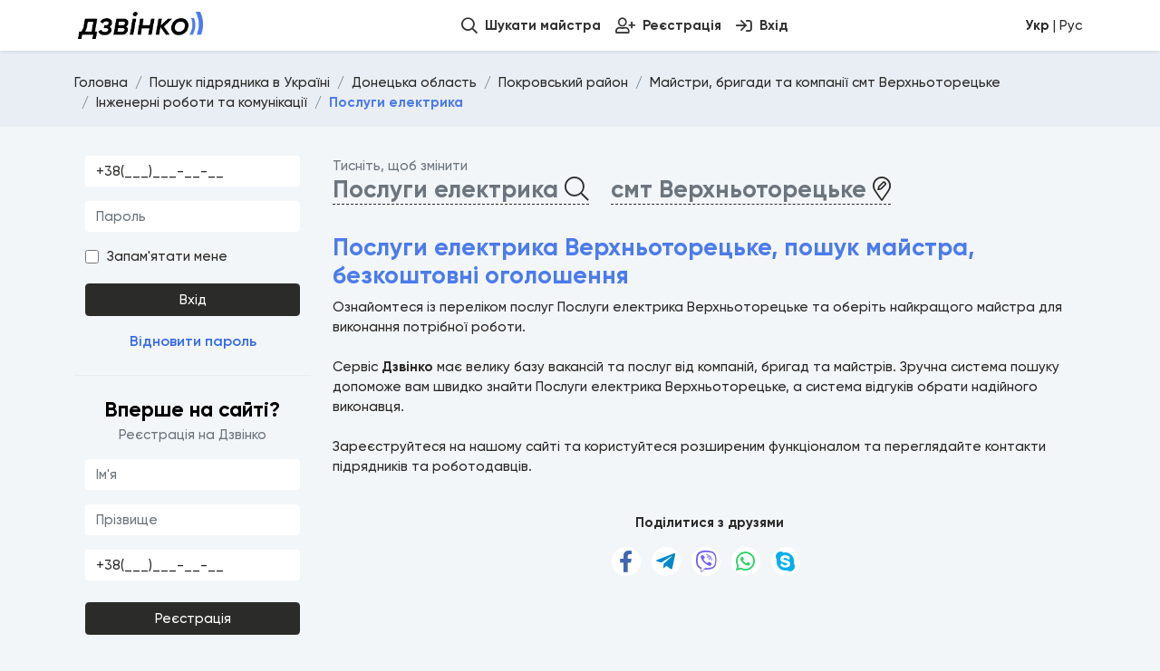

--- FILE ---
content_type: text/html; charset=UTF-8
request_url: https://dzvinko.com/uk/ukraine-offers/4/25/5118-verhnotorecke/26667
body_size: 8334
content:

<!doctype html>
<html lang="uk">
    <head>
        <meta charset="utf-8">
        <meta name="viewport" content="width=device-width, initial-scale=1, maximum-scale=1, user-scalable=0">
       
        <meta name="csrf-token" content="7fa5fe27ce39.Kyui2D-mY5SqkRksRlcSxWG5IJjYUNtKvYzfxsWDBDY.R0maulvQMODj-G1Ffwh8rgvxdOKQJZYS0O3rgo_3XEZaZJWRWNApp9z8UA">

        <title>Послуги електрика Верхньоторецьке, пошук майстра, безкоштовні оголошення | Дзвінко</title>

                    <meta name="robots" content="index, follow">
                <meta name="keywords" content="Послуги електрика, Послуги електрика Верхньоторецьке, майстер Верхньоторецьке, бригада Верхньоторецьке, компанія Верхньоторецьке, послуги, безкоштовні оголошення">
        <meta name="description" content="">

        <meta name="msapplication-TileColor" content="#4b7bec">
        <meta name="msapplication-config" content="/images/favicon/browserconfig.xml">
        <meta name="theme-color" content="#ffffff">

        <meta property="og:title" content="Послуги електрика Верхньоторецьке, пошук майстра, безкоштовні оголошення">
        <meta property="og:image" content="/images/promo.jpg">
        <meta property="og:type" content="website">
        <meta property="og:url" content="https://dzvinko.com/uk/ukraine-offers/4/25/5118-verhnotorecke/26667">
        <meta property="og:site_name" content="Дзвінко">
        <meta property="og:description" content="">

        <meta name="twitter:card" content="summary">
        <meta name="twitter:title" content="Послуги електрика Верхньоторецьке, пошук майстра, безкоштовні оголошення">
        <meta name="twitter:description" content="">

        <link rel="preconnect" href="https://www.google-analytics.com">
        <link rel="dns-prefetch" href="https://www.google-analytics.com">
        <link rel="preconnect" href="https://www.googletagmanager.com">
        <link rel="dns-prefetch" href="https://www.googletagmanager.com">

        <link rel="apple-touch-icon" sizes="180x180" href="/images/favicon/apple-touch-icon.png">
        <link rel="icon" type="image/png" sizes="32x32" href="/images/favicon/favicon-32x32.png">
        <link rel="icon" type="image/png" sizes="16x16" href="/images/favicon/favicon-16x16.png">
        <link rel="manifest" href="/images/favicon/site.webmanifest">
        <link rel="mask-icon" href="/images/favicon/safari-pinned-tab.svg" color="#ed6941">
        <link rel="shortcut icon" href="/images/favicon/favicon.ico">

                <link rel="preload" href="/build/fonts/Gilroy-Regular.31d54a4b.woff" as="font" type="font/woff" crossorigin="">

                <link rel="preload" href="/build/fonts/Gilroy-Medium.2bc7f5d7.woff" as="font" type="font/woff" crossorigin="">

                <link rel="preload" href="/build/fonts/Gilroy-SemiBold.e38937db.woff" as="font" type="font/woff" crossorigin="">

                <link rel="preload" href="/build/fonts/Gilroy-Bold.5fb38b9f.woff" as="font" type="font/woff" crossorigin="">

                <link rel="preload" href="/build/fonts/Gilroy-ExtraBold.cb761043.woff" as="font" type="font/woff" crossorigin="">

        
        <link rel="preload" href="/build/styles/header.0f936cb9.css" as="style">

                    <link rel="stylesheet" href="/build/styles/header.0f936cb9.css">
        
                    <script async src="https://www.googletagmanager.com/gtag/js?id=G-TWS8NNVEJD"></script>
    <script>
        window.dataLayer = window.dataLayer || [];
        function gtag(){dataLayer.push(arguments);}
        gtag('js', new Date());

        gtag('config', 'G-TWS8NNVEJD');
    </script>
        
    
                                    <link rel="canonical" href="https://dzvinko.com/uk/ukraine-offers/4/25/5118-verhnotorecke/26667">
                <link rel="alternate" hreflang="uk" href="https://dzvinko.com/uk/ukraine-offers/4/25/5118-verhnotorecke/26667">
                <link rel="alternate" hreflang="ru" href="https://dzvinko.com/ru/ukraine-offers/4/25/5118-verhnotorecke/26667">
                <link rel="alternate" hreflang="x-default" href="https://dzvinko.com/uk/ukraine-offers/4/25/5118-verhnotorecke/26667">
                        </head>
    <body class="d-flex flex-column">
        <div data-type="loader" class="form-loader" style="display: none;">
            <div class="lds-dual-ring"></div>
        </div>
        <nav class="navbar-expand-lg fixed-top navbar-top" data-is="menu">
            <div class="bg-white">
                <div class="container-lg navbar navbar-light">
                    <a class="navbar-brand"  href="/"  >
                        <img src="/images/logo.png?v=2" height="30" class="d-inline-block align-top" alt="">
                    </a>

                    <div class="d-none d-lg-block">
                        <ul class="navbar-nav me-auto">

                        </ul>
                        <ul class="navbar-nav main-menu" id="menu">
                            
                            
                            <li class="nav-item">
                                <a class="nav-link" href="/uk/ukraine-offers">
                                    <i class="far fa-search"></i>
                                    <span>Шукати майстра</span>
                                </a>
                            </li>

                            
                                                            <li class="nav-item">
                                    <a class="nav-link" href="/uk/register">
                                        <i class="far fa-user-plus"></i>
                                        <span>Реєстрація</span>
                                    </a>
                                </li>
                                <li class="nav-item">
                                    <a class="nav-link" href="/uk/login">
                                        <i class="far fa-sign-in"></i>
                                        <span>Вхід</span>
                                    </a>
                                </li>
                                                    </ul>
                    </div>
                    <div class="ms-md-6 d-flex align-items-center">
                        
                        <div class="lang-change-link">
                                                                                                <a href="/ru/ukraine-offers/4/25/5118-verhnotorecke/26667">
                                        <strong>Укр</strong> | Рус
                                    </a>
                                                                                    </div>
                    </div>
                </div>
            </div>
                    </nav>

        <div id="mobile-menu" class="fixed-bottom">
            <nav class="navbar navbar-light d-block d-lg-none mm-navbar">
                <div class="container">

                    
                    
                                        <div class="navbar-expand navbar-bottom w-100">
                        <ul class="navbar-nav d-flex justify-content-between">
                                                       

                           
                            <li class="nav-item">
                                <a class="nav-link" href="/uk/ukraine-offers">
                                    <i class="fal fa-search"></i>
                                    <span>Шукати майстра</span>
                                </a>
                            </li>

                                                            <li class="nav-item">
                                    <a class="nav-link" href="/uk/register">
                                        <i class="fal fa-user-plus"></i>
                                        <span>Реєстрація</span>
                                    </a>
                                </li>
                                <li class="nav-item">
                                    <a class="nav-link" href="/uk/login">
                                        <i class="fal fa-sign-in"></i>
                                        <span>Вхід</span>
                                    </a>
                                </li>
                                                    </ul>
                    </div>
                </div>
            </nav>
        </div>

        
        <div class="breadcrumb-header">
        <div class="container">
            <div class="row">
                <div class="col-12">
                    <nav aria-label="breadcrumb">
                        <ol class="breadcrumb" itemscope itemtype="https://schema.org/BreadcrumbList">
                                                    
                                                    <li  class="breadcrumb-item"  itemprop="itemListElement" itemscope itemtype="https://schema.org/ListItem">

        <a itemscope itemtype="https://schema.org/WebPage" itemprop="item" href="/" itemid="/" class="link-dark">
        <span itemprop="name">Головна</span>
    </a>
    
    <meta itemprop="position" content="1" />
</li>

                                            
        
        <li  class="breadcrumb-item"  itemprop="itemListElement" itemscope itemtype="https://schema.org/ListItem">

        <a itemscope itemtype="https://schema.org/WebPage" itemprop="item" href="/uk/ukraine-offers" itemid="/uk/ukraine-offers" class="link-dark">
        <span itemprop="name">Пошук підрядника в Україні</span>
    </a>
    
    <meta itemprop="position" content="2" />
</li>

        <li  class="breadcrumb-item"  itemprop="itemListElement" itemscope itemtype="https://schema.org/ListItem">

        <a itemscope itemtype="https://schema.org/WebPage" itemprop="item" href="/uk/ukraine-offers/4" itemid="/uk/ukraine-offers/4" class="link-dark">
        <span itemprop="name">Донецька область</span>
    </a>
    
    <meta itemprop="position" content="3" />
</li>

        <li  class="breadcrumb-item"  itemprop="itemListElement" itemscope itemtype="https://schema.org/ListItem">

        <a itemscope itemtype="https://schema.org/WebPage" itemprop="item" href="/uk/ukraine-offers/4/25" itemid="/uk/ukraine-offers/4/25" class="link-dark">
        <span itemprop="name">Покровський район</span>
    </a>
    
    <meta itemprop="position" content="4" />
</li>


                    <li  class="breadcrumb-item"  itemprop="itemListElement" itemscope itemtype="https://schema.org/ListItem">

        <a itemscope itemtype="https://schema.org/WebPage" itemprop="item" href="/uk/ukraine-offers/4/25/5118-verhnotorecke" itemid="/uk/ukraine-offers/4/25/5118-verhnotorecke" class="link-dark">
        <span itemprop="name">Майстри, бригади та компанії смт Верхньоторецьке</span>
    </a>
    
    <meta itemprop="position" content="5" />
</li>


                                                                                                                                                                                                                        
                            <li  class="breadcrumb-item"  itemprop="itemListElement" itemscope itemtype="https://schema.org/ListItem">

        <a itemscope itemtype="https://schema.org/WebPage" itemprop="item" href="/uk/ukraine-offers/4/25/5118-verhnotorecke/26655" itemid="/uk/ukraine-offers/4/25/5118-verhnotorecke/26655" class="link-dark">
        <span itemprop="name">Інженерні роботи та комунікації</span>
    </a>
    
    <meta itemprop="position" content="6" />
</li>

                            
            <li  class="breadcrumb-item active"  itemprop="itemListElement" itemscope itemtype="https://schema.org/ListItem">

        <span itemprop="name" aria-current="page" class="text-primary fw-bold">Послуги електрика</span>
    
    <meta itemprop="position" content="7" />
</li>

        
                            </ol>
                    </nav>
                                    </div>
            </div>
        </div>
    </div>

    
    <div class="container mt-3">
        <div class="row">
            <div class=" col-xl-3 col-lg-4  mb-5 d-none d-lg-block">

                                <div class="sticky-menu">
                    <div class="block-auth mb-4 border-bottom pb-4">
                        
                            <form data-role="cooker" method="POST" data-handler="LOGIN"  action="/cooker/form/login"  data-id="user_login"> <div class=" container-fluid"> <div class=" row"> <div class="col-md-12"> </div> <div class="col-md-12"> <div class=" form-group"> <input type="text" data-role="Text" name="phone" class=" form-control" autocomplete="off" pattern="^(\+)?38\(0[0-9]{2}\)[0-9]{3}-[0-9]{2}-[0-9]{2}$" placeholder="Телефон" maxlength="255" data-mask="{+38(0}00{)}000-00-00" data-mask-lazy="false" required value=""> </div> </div> <div class="col-md-12"> <div class=" form-group"> <input type="password" data-role="Password" name="password" class=" form-control" autocomplete="off" placeholder="Пароль" required minlength="6" maxlength="30" > </div> </div> <div class="col-md-12">  <div class=" checkbox-center"> <div class=" form-check">  <label class=" form-check-label"> <input type="checkbox" data-role="CheckBox" name="remember_me" value="1" class=" form-check-input"> <span> Запам&#039;ятати мене</span> </label>  </div> </div> </div> <div class="col-md-12"> </div> <div class="col-md-12 mt-3"> <div class=" form-group text-center"> <button type="submit" class=" btn btn-dark">Вхід</button> </div> </div> </div> </div> </form>                          <div class="text-center">
                            <a href="/uk/reset-password">Відновити пароль</a>
                        </div>
                    </div>

                    <div class="block-auth">
                        <div class="d-flex flex-column text-center mb-3">
                            <h4>Вперше на сайті?</h4>
                            <span class="text-muted">Реєстрація на Дзвінко</span>
                        </div>
                            <form data-role="cooker" method="POST" data-handler="PUT"  data-id="user_register"> <div class=" container-fluid"> <div class=" row"> <div class="col-md-12"> <div class=" form-group"> <input type="text" data-role="Text" name="name" class=" form-control" autocomplete="off" pattern="^[A-Za-zА-Яа-яЁёІіЇїЄє\s]{2,30}$" placeholder="Ім&#039;я" minlength="3" maxlength="25" required value=""> </div> </div> <div class="col-md-12"> <div class=" form-group"> <input type="text" data-role="Text" name="surname" class=" form-control" autocomplete="off" pattern="^[A-Za-zА-Яа-яЁёІіЇїЄє\s]{2,30}$" placeholder="Прізвище" minlength="3" maxlength="25" required value=""> </div> </div> <div class="col-md-12"> <div class=" form-group"> <input type="tel" data-role="Phone" name="phone" class=" form-control" autocomplete="off" pattern="^(\+)?38\(0[0-9]{2}\)[0-9]{3}-[0-9]{2}-[0-9]{2}$" placeholder="Телефон" required data-mask="{+38(0}00{)}000-00-00" data-mask-lazy="false" value="" > </div> </div> <div class="col-md-12"> <div class=" form-group text-center"> <button type="submit" class=" btn btn-dark mt-2">Реєстрація</button> </div> </div> </div> </div> </form>  
                                            </div>
                                    </div>
                            </div>
            <div class=" col-xl-9 col-lg-8  pb-content">
                
    
    <div class="row">
                    <div class="col-md-10 mb-4">
        <div class="text-muted">Тисніть, щоб змінити</div>
        <div class="h3 d-flex flex-column flex-xl-row">
            <span id="category-name" class="border-bottom-dashed c-pointer me-0 mb-3 mb-xl-0 me-xl-4 link-muted" data-tippy-content="Змінити категорію">
                                    Послуги електрика
                                <i class="fal fa-search text-dark"></i>
            </span>
            <span id="settlement-name" class="border-bottom-dashed c-pointer link-muted" data-tippy-content="Змінити населений пункт">
                                    смт Верхньоторецьке
                                <i class="fal fa-map-marker-edit text-dark"></i>
            </span>
        </div>
        <div>
            <input
                    hidden
                    type="text"
                    name="id_work_category"
                    data-role="WindowSelector"
                    class="form-control"
                    data-search-url="/uk/api/v1/work/categories/search"
                    data-step-url="/uk/api/v1/work/categories"
                    data-choice-template="autocomplete-category-choice"
                    data-choice-url="/uk/api/v1/work/categories/choice"
                    data-timeout="150"
                    data-custom-value=""
            />
            <p class="h-auto d-none" data-is="choice"></p>
            <div data-is="window" class="sf-selector-window hidden">
                <div class="sf-search box-shadow">
                    <div class="container">
                        <div class="sf-title">
                            <h3 class="h3">Обрати категорію</h3>
                            <i data-is="close" class="sf-icon-close"></i>
                        </div>
                        <div class="input-group mt-3 mb-3">
                            <input type="text" data-is="search-input" minlength="1" maxlength="40" autocomplete="off" class="form-control" placeholder="Почніть вводити" />
                            <button type="button" data-is="clear-btn" class="btn btn-outline-danger text-dark">Очистити</button>
                        </div>
                        <ol data-is="breadcrumbs" class=" breadcrumb m-0" data-home-name="Категорії роботи"></ol>
                    </div>
                </div>
                <div data-is="result" class="sf-container container"></div>
            </div>
            <div>
                <input
                        hidden
                        type="text"
                        name="id_settlement"
                        data-role="WindowSelector"
                        class="form-control"
                        data-search-url="/uk/api/v1/ukraine/settlements/search"
                        data-step-url="/uk/api/v1/ukraine/regions"
                        data-choice-template="autocomplete-settlement-choice"
                        data-choice-url="/uk/api/v1/ukraine/settlements/choice"
                        data-timeout="150"
                        data-custom-value=""
                />
                <p class="h-auto d-none" data-is="choice"></p>
                <div data-is="window" class="sf-selector-window hidden">
                    <div class="sf-search box-shadow">
                        <div class="container">
                            <div class="sf-title">
                                <h3 class="h3">Обрати населений пункт</h3>
                                <i data-is="close" class="sf-icon-close"></i>
                            </div>
                            <div class="input-group mt-3 mb-3">
                                <input type="text" data-is="search-input" minlength="1" maxlength="40" autocomplete="off" class="form-control" placeholder="Почни вводити назву або індекс" />
                                <button type="button" data-is="clear-btn" class="btn btn-outline-danger text-dark">Очистити</button>
                            </div>
                            <ol data-is="breadcrumbs" class=" breadcrumb m-0" data-home-name="Області України"></ol>
                        </div>
                    </div>
                    <div data-is="result" class="sf-container container"></div>
                </div>
            </div>
        </div>
    </div>
        <div class="collapse" id="collapseFilter">
        <div class="pt-2">
                <form data-role="cooker" method="POST" data-handler="SEARCH"  data-id="ukraine_offer_filter_manage"> <div class=" container-fluid p-0"> <div class=" row"> </div> </div> </form>          </div>
    </div>



        <div id="offers"></div>

        <div class="col-12 mb-4">
            <h1 class="h3">Послуги електрика Верхньоторецьке, пошук майстра, безкоштовні оголошення</h1>
            <p>Ознайомтеся із переліком послуг Послуги електрика Верхньоторецьке та оберіть найкращого майстра для виконання потрібної роботи. <br />
<br />
Сервіс <strong>Дзвінко</strong> має велику базу вакансій та послуг від компаній, бригад та майстрів. Зручна система пошуку допоможе вам швидко знайти Послуги електрика Верхньоторецьке, а система відгуків обрати надійного виконавця.<br />
<br />
Зареєструйтеся на нашому сайті та користуйтеся розширеним функціоналом та переглядайте контакти підрядників та роботодавців.</p>
        </div>

        <div class="col-md-12 text-center">
            <strong class="mb-2">Поділитися з друзями</strong>
            <div class="social-share mt-3">
    <button data-tippy-content="Facebook" class="button" data-sharer="facebook" data-url="https://dzvinko.com/uk/ukraine-offers/4/25/5118-verhnotorecke/26667">
        <i class="fab fa-facebook-f"></i>
    </button>
    <button data-tippy-content="Telegram" class="button" data-sharer="telegram" data-title="Послуги електрика Верхньоторецьке, пошук майстра, безкоштовні оголошення" data-url="https://dzvinko.com/uk/ukraine-offers/4/25/5118-verhnotorecke/26667">
        <i class="fab fa-telegram-plane"></i>
    </button>
    <button data-tippy-content="Viber" class="button" data-sharer="viber" data-title="Послуги електрика Верхньоторецьке, пошук майстра, безкоштовні оголошення" data-url="https://dzvinko.com/uk/ukraine-offers/4/25/5118-verhnotorecke/26667">
        <i class="fab fa-viber"></i>
    </button>
    <button data-tippy-content="WhatsApp" class="button" data-sharer="whatsapp" data-title="Послуги електрика Верхньоторецьке, пошук майстра, безкоштовні оголошення" data-url="https://dzvinko.com/uk/ukraine-offers/4/25/5118-verhnotorecke/26667">
        <i class="fab fa-whatsapp"></i>
    </button>
        <button data-tippy-content="Skype" class="button" data-sharer="skype" data-url="https://dzvinko.com/uk/ukraine-offers/4/25/5118-verhnotorecke/26667" data-title="Послуги електрика Верхньоторецьке, пошук майстра, безкоштовні оголошення">
        <i class="fab fa-skype"></i>
    </button>
    </div>
        </div>
    </div>

    
                            </div>
        </div>
    </div>

    

        <footer class="mt-auto">
            <div class="container mb-5 mb-lg-0">
                <div class="row mt-4">
                    <div class="col-lg-4 d-flex flex-column mb-3">
                        <a  href="/" >
                            <img src="/images/logo.png?v=2" height="30" alt="Дзвінко">
                        </a>
                        <span class="footer-site-description"><a class="link-muted "  href="/"  >&copy; 2026 dzvinko.com</a>. All rights reserved. <br> Сервіс з пошуку майстрів та підрядників в Україні</span>
                       
                        <span class="footer-created-by"><a class="link-dark" href="https://storym.pro">Створено веб студією storym<strong class="text-primary">.pro</strong></a></span>

                                            </div>
                    <div class="col-lg-5 mb-3">
                        <h6 class="text-dark">Основні міста, де шукають майстра</h6>
                        <ul class="inline-list-with-dot">
                                                                                        <li>
                                    <a class="link-dark" title="Няня Вінниця" href="/uk/ukraine-offers/1/1/56-vinnicya">
                                                                                                                                <strong class="text-primary fs-5">В</strong>інниця
                                                                            </a>
                                </li>
                                                            <li>
                                    <a class="link-dark" title="Няня Дніпро" href="/uk/ukraine-offers/3/12/2895-dnipro">
                                                                                                                                <strong class="text-primary fs-5">Д</strong>ніпро
                                                                            </a>
                                </li>
                                                            <li>
                                    <a class="link-dark" title="Няня Донецьк" href="/uk/ukraine-offers/4/19/4242-doneck">
                                                                                    Донецьк
                                                                            </a>
                                </li>
                                                            <li>
                                    <a class="link-dark" title="Няня Житомир" href="/uk/ukraine-offers/5/27/5719-zhitomir">
                                                                                                                                <strong class="text-primary fs-5">Ж</strong>итомир
                                                                            </a>
                                </li>
                                                            <li>
                                    <a class="link-dark" title="Няня Запоріжжя" href="/uk/ukraine-offers/7/38/7936-zaporizhzhya">
                                                                                                                                <strong class="text-primary fs-5">З</strong>апоріжжя
                                                                            </a>
                                </li>
                                                            <li>
                                    <a class="link-dark" title="Няня Івано-Франківськ" href="/uk/ukraine-offers/8/41/8694-ivano-frankivsk">
                                                                                                                                <strong class="text-primary fs-5">І</strong>вано-Франківськ
                                                                            </a>
                                </li>
                                                            <li>
                                    <a class="link-dark" title="Няня Київ" href="/uk/ukraine-offers/9/47/9389-kiiv">
                                                                                                                                <strong class="text-primary fs-5">К</strong>иїв
                                                                            </a>
                                </li>
                                                            <li>
                                    <a class="link-dark" title="Няня Кропивницький" href="/uk/ukraine-offers/11/57/11114-kropivnickiy">
                                                                                    Кропивницький
                                                                            </a>
                                </li>
                                                            <li>
                                    <a class="link-dark" title="Няня Луганськ" href="/uk/ukraine-offers/12/62/11903-lugansk">
                                                                                                                                <strong class="text-primary fs-5">Л</strong>уганськ
                                                                            </a>
                                </li>
                                                            <li>
                                    <a class="link-dark" title="Няня Луцьк" href="/uk/ukraine-offers/2/10/2400-luck">
                                                                                    Луцьк
                                                                            </a>
                                </li>
                                                            <li>
                                    <a class="link-dark" title="Няня Львів" href="/uk/ukraine-offers/13/68/12997-lviv">
                                                                                    Львів
                                                                            </a>
                                </li>
                                                            <li>
                                    <a class="link-dark" title="Няня Миколаїв" href="/uk/ukraine-offers/14/76/15092-mikolaiv">
                                                                                                                                <strong class="text-primary fs-5">М</strong>иколаїв
                                                                            </a>
                                </li>
                                                            <li>
                                    <a class="link-dark" title="Няня Одеса" href="/uk/ukraine-offers/15/78/15449-odesa">
                                                                                                                                <strong class="text-primary fs-5">О</strong>деса
                                                                            </a>
                                </li>
                                                            <li>
                                    <a class="link-dark" title="Няня Полтава" href="/uk/ukraine-offers/16/88/18153-poltava">
                                                                                                                                <strong class="text-primary fs-5">П</strong>олтава
                                                                            </a>
                                </li>
                                                            <li>
                                    <a class="link-dark" title="Няня Рівне" href="/uk/ukraine-offers/17/92/19292-rivne">
                                                                                                                                <strong class="text-primary fs-5">Р</strong>івне
                                                                            </a>
                                </li>
                                                            <li>
                                    <a class="link-dark" title="Няня Суми" href="/uk/ukraine-offers/18/96/20566-sumi">
                                                                                                                                <strong class="text-primary fs-5">С</strong>уми
                                                                            </a>
                                </li>
                                                            <li>
                                    <a class="link-dark" title="Няня Тернопіль" href="/uk/ukraine-offers/19/99/21510-ternopil">
                                                                                                                                <strong class="text-primary fs-5">Т</strong>ернопіль
                                                                            </a>
                                </li>
                                                            <li>
                                    <a class="link-dark" title="Няня Ужгород" href="/uk/ukraine-offers/6/34/7480-uzhgorod">
                                                                                                                                <strong class="text-primary fs-5">У</strong>жгород
                                                                            </a>
                                </li>
                                                            <li>
                                    <a class="link-dark" title="Няня Харків" href="/uk/ukraine-offers/20/106/23428-harkiv">
                                                                                                                                <strong class="text-primary fs-5">Х</strong>арків
                                                                            </a>
                                </li>
                                                            <li>
                                    <a class="link-dark" title="Няня Херсон" href="/uk/ukraine-offers/21/108/23766-herson">
                                                                                    Херсон
                                                                            </a>
                                </li>
                                                            <li>
                                    <a class="link-dark" title="Няня Хмельницький" href="/uk/ukraine-offers/22/114/25383-hmelnickiy">
                                                                                    Хмельницький
                                                                            </a>
                                </li>
                                                            <li>
                                    <a class="link-dark" title="Няня Черкаси" href="/uk/ukraine-offers/23/119/26651-cherkasi">
                                                                                                                                <strong class="text-primary fs-5">Ч</strong>еркаси
                                                                            </a>
                                </li>
                                                            <li>
                                    <a class="link-dark" title="Няня Чернігів" href="/uk/ukraine-offers/25/127/28565-chernigiv">
                                                                                    Чернігів
                                                                            </a>
                                </li>
                                                    </ul>
                    </div>
                    <div class="col-lg-3 mb-4">
                        <h6 class="text-dark">Важливо</h6>
                        <ul class="list-unstyled ms-3">
                            <li><a href="/uk/page/public-offer">Публічна оферта</a></li>
                            <li><a href="/uk/page/privacy-policy">Політика конфіденційності</a></li>
                        </ul>
                        <h6 class="mt-2 text-dark">Пишіть нам</h6>
                        <div class="ms-3"><a href="mailto:dzvinko.com@gmail.com">dzvinko.com@gmail.com</a></div>
                    </div>
                    <div class="col-12 mb-4">
                        <ul class="list-unstyled list-inline">
                            <li class="list-inline-item"><a class="link-dark fw-semibold border-bottom" href="https://nanny.net.ua/"><strong class="text-primary fs-5">П</strong>ошук няні в Україні</a></li>
                            <li class="list-inline-item"><a class="link-dark fw-semibold border-bottom" href="https://storym.pro/"><strong class="text-primary fs-5">Р</strong>озробка сайтів та сервісів</a></li>
                        </ul>
                    </div>
                                    </div>
            </div>
        </footer>

        <script id="autocomplete-settlement-choice" type="text/autocomplete">
            <span class="text-white">%{settlement_type}%% {settlement_name}%</span>%, {region_name} область%% | {settlement_code}%
        </script>

        <script id="autocomplete-category-choice" type="text/autocomplete">
            %<span class="text-white">{name}</span>%
        </script>

        <script id="autocomplete-default-choice" type="text/autocomplete">
            %<span class="text-white">{name}</span>%
        </script>

                <div class="pswp" tabindex="-1" role="dialog" aria-hidden="true">
            <div class="pswp__bg"></div>
            <div class="pswp__scroll-wrap">
                <div class="pswp__container">
                    <div class="pswp__item"></div>
                    <div class="pswp__item"></div>
                    <div class="pswp__item"></div>
                </div>
                <div class="pswp__ui pswp__ui--hidden">
                    <div class="pswp__top-bar">
                        <div class="pswp__counter"></div>
                        <button class="pswp__button pswp__button--close" title="Close (Esc)"></button>
                        <button class="pswp__button pswp__button--share" title="Share"></button>
                        <button class="pswp__button pswp__button--fs" title="Toggle fullscreen"></button>
                        <button class="pswp__button pswp__button--zoom" title="Zoom in/out"></button>
                        <div class="pswp__preloader">
                            <div class="pswp__preloader__icn">
                                <div class="pswp__preloader__cut">
                                    <div class="pswp__preloader__donut"></div>
                                </div>
                            </div>
                        </div>
                    </div>
                    <div class="pswp__share-modal pswp__share-modal--hidden pswp__single-tap">
                        <div class="pswp__share-tooltip"></div>
                    </div>
                    <button class="pswp__button pswp__button--arrow--left" title="Previous (arrow left)">
                    </button>
                    <button class="pswp__button pswp__button--arrow--right" title="Next (arrow right)">
                    </button>
                    <div class="pswp__caption">
                        <div class="pswp__caption__center"></div>
                    </div>
                </div>
            </div>
        </div>

        <div class="modal modal-dialog-scrollable fade" id="support-complaint-manage" data-bs-backdrop="static" tabindex="-1" aria-labelledby="support-complaint-manage-label" aria-hidden="true">
            <div class="modal-dialog">
                <div class="modal-content">
                    <div class="modal-header">
                        <h5 class="modal-title" id="support-complaint-manage-label">Скарга</h5>
                        <button type="button" class="btn-close" data-bs-dismiss="modal" aria-label="Close"></button>
                    </div>
                    <div class="modal-body">
                        <div class="row">
                             <div > <input type="number" data-role="IntegerNumber" name="id" required min="1" hidden value="" > </div>                             <div class="col-md-12">
                                 <div class=" form-group"> <label><span> Категорія</span> <select class=" form-control" data-role="Select" required name="id_category" data-locale="on" data-selected-value="26667" >  <option value="">Вибрати</option>    <option value="14">Інше</option>    <option value="9">Заборонений контент або послуги</option>    <option value="12">Мені здається це образливим</option>    <option value="11">Шахрайство</option>    <option value="8">Оманливий вміст</option>    <option value="13">Політичні або насильницькі призиви</option>    <option value="10">Спам</option>   </select> </label> </div>                            </div>
                            <div class="col-md-12">
                                 <div class=" form-group"> <textarea data-role="TextArea" class=" form-control" name="message" cols="20" rows="3" minlength="1" maxlength="2000" placeholder="Ваше повідомлення" ></textarea> </div>                             </div>
                        </div>
                    </div>
                    <div class="modal-footer">
                        <button data-action="cancel" type="button" class="btn link-muted" data-bs-dismiss="modal">Скасувати</button>
                        <button data-action="submit" type="button" class="btn btn-dark">Відправити скаргу</button>
                    </div>
                </div>
            </div>
        </div>

        <div class="modal modal-dialog-scrollable fade" id="offer-send-contact" data-bs-backdrop="static" tabindex="-1" aria-labelledby="offer-send-contact-label" aria-hidden="true">
            <div class="modal-dialog">
                <div class="modal-content">
                    <div class="modal-header">
                        <h5 class="modal-title" id="offer-send-contact-label">Зворотній зв&#039;язок</h5>
                        <button type="button" class="btn-close" data-bs-dismiss="modal" aria-label="Close"></button>
                    </div>
                    <div class="modal-body">
                        <div class="row">
                            <div class="col-12">
                                На жаль, перегляд контактів даного спеціаліста обмежений через великий потік дзвінків або встановлене обмеження самим спеціалістом. Ви можете залишити свої контакти даному спеціалісту, натиснувши на кнопку нижче, і очікувати від нього дзвінка найближчим часом. Дякуємо за розуміння.
                            </div>
                        </div>
                    </div>
                    <div class="modal-footer">
                        <button data-action="cancel" type="button" class="btn link-muted" data-bs-dismiss="modal">Скасувати</button>
                        <button data-action="submit" type="button" class="btn btn-dark">Залишити мій контакт спеціалісту</button>
                    </div>
                </div>
            </div>
        </div>

        <link rel="stylesheet" href="/build/styles/footer.31d6cfe0.css">

                    <script src="/build/4679.4fa13971.js" defer></script><script src="/build/app.9006ac69.js" defer></script>
            <script src="/build/app2.947e2d87.js" defer></script>
        
                <script>
            window.data = {
                                auth_user: null,
                                                category: {"id":26667,"name":"\u041f\u043e\u0441\u043b\u0443\u0433\u0438 \u0435\u043b\u0435\u043a\u0442\u0440\u0438\u043a\u0430"},
                                                settlement: {"id":5118,"name":"\u0412\u0435\u0440\u0445\u043d\u044c\u043e\u0442\u043e\u0440\u0435\u0446\u044c\u043a\u0435","seo":{"id":5118,"title":"","keywords":"","description":"","text":"","url":"verhnotorecke"},"type":{"name":"\u0441\u043c\u0442"},"area":{"id":25,"name":"\u041f\u043e\u043a\u0440\u043e\u0432\u0441\u044c\u043a\u0438\u0439","region":{"id":4,"name":"\u0414\u043e\u043d\u0435\u0446\u044c\u043a\u0430"}},"distance":null},
                                area: {
                    id: 25
                },
                region: {
                    id: 4
                },
                categories: [{"id":26749,"name":"\u0412\u0438\u0440\u0456\u0437\u043a\u0430 \u043e\u0442\u0432\u043e\u0440\u0443 \u0456 \u0443\u0441\u0442\u0430\u043d\u043e\u0432\u043a\u0430 \u043a\u043e\u0440\u043e\u0431\u043a\u0438"},{"id":26743,"name":"\u0414\u0435\u043c\u043e\u043d\u0442\u0430\u0436 \u0435\u043b\u0435\u043a\u0442\u0440\u0438\u043a\u0438"},{"id":26685,"name":"\u0417\u0430\u043c\u0456\u043d\u0430 \u0435\u043b\u0435\u043a\u0442\u0440\u0438\u043a\u0438"},{"id":26748,"name":"\u0417\u0431\u0456\u0440\u043a\u0430 \u0440\u0430\u0441\u043f\u0440\u0435\u0434\u043a\u043e\u0440\u043e\u0431\u043a\u0438, \u0440\u043e\u0437\u043f\u0430\u044e\u0432\u0430\u043d\u043d\u044f \u043f\u0440\u043e\u0432\u043e\u0434\u0456\u0432"},{"id":26731,"name":"\u041c\u043e\u043d\u0442\u0430\u0436\/\u0443\u0441\u0442\u0430\u043d\u043e\u0432\u043a\u0430 \u0435\u043b\u0435\u043a\u0442\u0440\u043e\u043a\u043e\u043c\u043f\u043e\u043d\u0435\u043d\u0442\u0456\u0432"},{"id":26714,"name":"\u041c\u043e\u043d\u0442\u0430\u0436\/\u0443\u0441\u0442\u0430\u043d\u043e\u0432\u043a\u0430 \u0435\u043b\u0435\u043a\u0442\u0440\u043e\u043e\u0431\u043b\u0430\u0434\u043d\u0430\u043d\u043d\u044f"},{"id":26703,"name":"\u041c\u043e\u043d\u0442\u0430\u0436\/\u0443\u0441\u0442\u0430\u043d\u043e\u0432\u043a\u0430 \u043e\u0441\u0432\u0456\u0442\u043b\u0435\u043d\u043d\u044f"},{"id":26757,"name":"\u041e\u0431\u043b\u0430\u0448\u0442\u0443\u0432\u0430\u043d\u043d\u044f \u0435\u043b\u0435\u043a\u0442\u0440\u0438\u043a\u0438 \u0432 \u0441\u0442\u0456\u043d\u0456"},{"id":26762,"name":"\u041f\u0456\u0434\u043a\u043b\u044e\u0447\u0435\u043d\u043d\u044f\/\u043f\u0456\u0434\u0432\u0435\u0434\u0435\u043d\u043d\u044f \u0435\u043b\u0435\u043a\u0442\u0440\u0438\u043a\u0438"},{"id":26779,"name":"\u041f\u0440\u043e\u0437\u0432\u043e\u043d\u043a\u0430 \u043f\u0440\u043e\u0432\u043e\u0434\u043a\u0438 \u0432 \u043f\u0440\u0438\u043c\u0456\u0449\u0435\u043d\u043d\u0456"},{"id":26668,"name":"\u0420\u0435\u043c\u043e\u043d\u0442 \u0435\u043b\u0435\u043a\u0442\u0440\u0438\u043a\u0438"},{"id":26780,"name":"\u0421\u0432\u0435\u0440\u0434\u043b\u0456\u043d\u043d\u044f \u043d\u0430\u0441\u043a\u0440\u0456\u0437\u043d\u0438\u0445 \u043e\u0442\u0432\u043e\u0440\u0456\u0432 \u0432 \u0441\u0442\u0456\u043d\u0456 \u0434\u043e 25 \u043c\u043c (\u0431\u0435\u0442\u043e\u043d, \u0446\u0435\u0433\u043b\u0430)"},{"id":26770,"name":"\u0428\u0442\u0440\u043e\u0431\u043b\u0435\u043d\u043d\u044f (\u043f\u043e\u0441\u043b\u0443\u0433\u0438 \u0435\u043b\u0435\u043a\u0442\u0440\u0438\u043a\u0430)"}],
                request: {"languages":null,"no_criminal_record":null,"no_smoking":null,"has_driver_license":null,"has_car":null,"can_works_with_pets":null,"ability_to_swim":null,"has_children":null,"has_medical_education":null,"has_speech_therapist_education":null,"has_psychological_education":null,"has_humanitarian_education":null,"residence_coincides_with_place_work":null,"worked_in_kindergarten":null,"doing_sports":null,"has_avatar":null,"price":null,"experience":null,"years":null,"marital_status":null,"sex":null},
                page: 1
            }
        </script>
        <script src="/build/runtime.4d00202f.js" defer></script><script src="/build/674.026e705b.js" defer></script><script src="/build/2500.df51e1d3.js" defer></script><script src="/build/108.8d04ea8f.js" defer></script><script src="/build/ukraine/region/area/settlement/offers.ad6fe8a5.js" defer></script>
    
    </body>
</html>


--- FILE ---
content_type: application/javascript; charset=utf-8
request_url: https://dzvinko.com/build/9993.25bd60d8.js
body_size: 7355
content:
/*! For license information please see 9993.25bd60d8.js.LICENSE.txt */
"use strict";(self.webpackChunk=self.webpackChunk||[]).push([[9993],{9993:function(e,t,r){r.r(t),r.d(t,{default:function(){return fe}});var n=r(5983);function o(e,t){for(var r=0;r<t.length;r++){var n=t[r];n.enumerable=n.enumerable||!1,n.configurable=!0,"value"in n&&(n.writable=!0),Object.defineProperty(e,n.key,n)}}function i(e,t,r){return t&&o(e.prototype,t),r&&o(e,r),Object.defineProperty(e,"prototype",{writable:!1}),e}function a(e,t,r){return t in e?Object.defineProperty(e,t,{value:r,enumerable:!0,configurable:!0,writable:!0}):e[t]=r,e}var c=i((function e(){!function(e,t){if(!(e instanceof t))throw new TypeError("Cannot call a class as a function")}(this,e)}));function u(e){return u="function"==typeof Symbol&&"symbol"==typeof Symbol.iterator?function(e){return typeof e}:function(e){return e&&"function"==typeof Symbol&&e.constructor===Symbol&&e!==Symbol.prototype?"symbol":typeof e},u(e)}function l(e,t){for(var r=0;r<t.length;r++){var n=t[r];n.enumerable=n.enumerable||!1,n.configurable=!0,"value"in n&&(n.writable=!0),Object.defineProperty(e,n.key,n)}}function s(e,t){return s=Object.setPrototypeOf?Object.setPrototypeOf.bind():function(e,t){return e.__proto__=t,e},s(e,t)}function f(e){var t=function(){if("undefined"==typeof Reflect||!Reflect.construct)return!1;if(Reflect.construct.sham)return!1;if("function"==typeof Proxy)return!0;try{return Boolean.prototype.valueOf.call(Reflect.construct(Boolean,[],(function(){}))),!0}catch(e){return!1}}();return function(){var r,n=y(e);if(t){var o=y(this).constructor;r=Reflect.construct(n,arguments,o)}else r=n.apply(this,arguments);return d(this,r)}}function d(e,t){if(t&&("object"===u(t)||"function"==typeof t))return t;if(void 0!==t)throw new TypeError("Derived constructors may only return object or undefined");return p(e)}function p(e){if(void 0===e)throw new ReferenceError("this hasn't been initialised - super() hasn't been called");return e}function y(e){return y=Object.setPrototypeOf?Object.getPrototypeOf.bind():function(e){return e.__proto__||Object.getPrototypeOf(e)},y(e)}function h(e,t,r){return t in e?Object.defineProperty(e,t,{value:r,enumerable:!0,configurable:!0,writable:!0}):e[t]=r,e}a(c,"OnClickClearBtn",(function(e,t){e.preventDefault(),""!==t.searchInputField.GetValue()&&(t.searchInputField.CleanValue(),window.StorageCookerLibs.handlers.WindowHelper.SetLoader(!0),t.LoadHistoryStep(t.history.length).then((function(e){1===e&&t.DisplayBreadcrambs(t.history.length>1),window.StorageCookerLibs.handlers.WindowHelper.SetLoader(!1)})))})),a(c,"OnClickSelectedResult",(function(e,t){t.DisplayWindow(!0),0===t.history.length&&(window.StorageCookerLibs.handlers.WindowHelper.SetLoader(!0),t.history.push({title:"",url:t.stepUrl,key:""}),window.history.pushState({step:t.currentHistoryStep++,cookerForm:!0,fieldName:t.field.getAttribute("name"),history:t.history},""),t.LoadHistoryStep(t.history.length).then((function(e){1===e&&t.DisplayBreadcrambs(t.history.length>1),window.StorageCookerLibs.handlers.WindowHelper.SetLoader(!1)})))})),a(c,"OnClickCloseBtn",(function(e,t){t.DisplayWindow(!1)})),a(c,"OnClickBreadcrumbStep",(function(e,t){window.StorageCookerLibs.handlers.WindowHelper.SetLoader(!0),t.LoadHistoryStep(e).then((function(r){if(1===r){for(var n=t.history.length-e,o=0;o<n;o++)t.history.pop();t.DisplayBreadcrambs(t.history.length>1)}window.StorageCookerLibs.handlers.WindowHelper.SetLoader(!1)}))})),a(c,"OnInputChange",(function(e,t){""!==e.target.value?""===t.searchInputField.Validate()&&(c.timer&&clearTimeout(c.timer),c.timer=setTimeout((function(){if(c.find!==e.target.value.trim()){c.value=e.target.value,t.waitResponse=!0;var r=++t.counter,n=new FormData;n.set("value",c.value),window.axios({method:"POST",url:t.searchUrl,data:n,responseType:"json"}).then((function(){var e=arguments.length>0&&void 0!==arguments[0]?arguments[0]:response,n=e.data;null!=n&&t.counter===r&&void 0!==n.window_selector?(t.DisplayBreadcrambs(!1),t.HandleCollections(n.window_selector.collections),window.StorageCookerLibs.handlers.ServerResponse.Handle(n,t.idForm),t.waitResponse=!1):c.waitResponse=!1})).catch((function(e){console.error(e),t.waitResponse=!1}))}}),t.timeout)):t.LoadHistoryStep(t.history.length).then((function(e){1===e&&t.DisplayBreadcrambs(t.history.length>1)}))})),a(c,"OnClickNextListItem",(function(e,t,r,n,o){window.StorageCookerLibs.handlers.WindowHelper.SetLoader(!0),c.waitResponse=!0;var i=++t.counter,a=new FormData;a.set("key",r),a.set("id_form",t.idForm),window.axios({method:"POST",url:o,data:a,responseType:"json"}).then((function(e){200===e.status&&t.counter===i&&(t.history.push({title:n,url:o,key:r}),window.history.pushState({step:t.currentHistoryStep++,cookerForm:!0,fieldName:t.field.getAttribute("name"),history:t.history},""),t.DisplayBreadcrambs(t.history.length>1),t.HandleCollections(e.data.window_selector.collections),window.StorageCookerLibs.handlers.ServerResponse.Handle(e.data,t.idForm)),c.waitResponse=!1,window.StorageCookerLibs.handlers.WindowHelper.SetLoader(!1)})).catch((function(e){console.error(e),c.waitResponse=!1,window.StorageCookerLibs.handlers.WindowHelper.SetLoader(!1)}))})),a(c,"OnClickChoiceListItem",(function(e,t,r,o){if(r!=t.GetValue()){window.StorageCookerLibs.handlers.WindowHelper.SetLoader(!0),c.waitResponse=!0;var i=++t.counter,a=new FormData;a.set("key",r),a.set("id_form",t.idForm),window.axios({method:"POST",url:o,data:a,responseType:"json"}).then((function(e){200===e.status&&t.counter===i&&(t.lastChoiceResponse=e.data.data,window.StorageCookerLibs.handlers.ServerResponse.Handle(e.data,t.idForm),t.selectedResult.innerHTML=t.CreateChoiceItem(e.data.data),t.selectedResult.classList.add(n.q.Q),t.setter.SetValue(r),t.DisplayWindow(!1),t.field.dispatchEvent(new Event("value-changed"))),c.waitResponse=!1,window.StorageCookerLibs.handlers.WindowHelper.SetLoader(!1)})).catch((function(e){c.waitResponse=!1,window.StorageCookerLibs.handlers.WindowHelper.SetLoader(!1)}))}else t.DisplayWindow(!1)})),a(c,"OnInputFocusOut",(function(e,t){document.dispatchEvent(new CustomEvent("sf-field-focusout",{bubbles:!0,detail:{field:t}}))})),a(c,"OnInputFocus",(function(e,t){document.dispatchEvent(new CustomEvent("sf-field-focus",{bubbles:!0,detail:{field:t}}))}));var b=function(e){!function(e,t){if("function"!=typeof t&&null!==t)throw new TypeError("Super expression must either be null or a function");e.prototype=Object.create(t&&t.prototype,{constructor:{value:e,writable:!0,configurable:!0}}),Object.defineProperty(e,"prototype",{writable:!1}),t&&s(e,t)}(i,window.StorageCookerLibs.fieldsFactory.basic.ValidatorFactory);var t,r,n,o=f(i);function i(e){var t;return function(e,t){if(!(e instanceof t))throw new TypeError("Cannot call a class as a function")}(this,i),h(p(t=o.call(this,e)),"required",void 0),h(p(t),"value",void 0),h(p(t),"CheckRequired",(function(){return t.required&&""===t.value?"required":""})),h(p(t),"Validate",(function(){return t.value=t.obj.GetValue(),t.CheckRequired()})),t.required=null!==e.field.getAttribute("data-is-required"),t}return t=i,r&&l(t.prototype,r),n&&l(t,n),Object.defineProperty(t,"prototype",{writable:!1}),t}();function v(e){return v="function"==typeof Symbol&&"symbol"==typeof Symbol.iterator?function(e){return typeof e}:function(e){return e&&"function"==typeof Symbol&&e.constructor===Symbol&&e!==Symbol.prototype?"symbol":typeof e},v(e)}function w(e,t){for(var r=0;r<t.length;r++){var n=t[r];n.enumerable=n.enumerable||!1,n.configurable=!0,"value"in n&&(n.writable=!0),Object.defineProperty(e,n.key,n)}}function m(e,t){if(!(e instanceof t))throw new TypeError("Cannot call a class as a function")}function g(e,t){return g=Object.setPrototypeOf?Object.setPrototypeOf.bind():function(e,t){return e.__proto__=t,e},g(e,t)}function S(e){var t=function(){if("undefined"==typeof Reflect||!Reflect.construct)return!1;if(Reflect.construct.sham)return!1;if("function"==typeof Proxy)return!0;try{return Boolean.prototype.valueOf.call(Reflect.construct(Boolean,[],(function(){}))),!0}catch(e){return!1}}();return function(){var r,n=C(e);if(t){var o=C(this).constructor;r=Reflect.construct(n,arguments,o)}else r=n.apply(this,arguments);return O(this,r)}}function O(e,t){if(t&&("object"===v(t)||"function"==typeof t))return t;if(void 0!==t)throw new TypeError("Derived constructors may only return object or undefined");return L(e)}function L(e){if(void 0===e)throw new ReferenceError("this hasn't been initialised - super() hasn't been called");return e}function C(e){return C=Object.setPrototypeOf?Object.getPrototypeOf.bind():function(e){return e.__proto__||Object.getPrototypeOf(e)},C(e)}function k(e,t,r){return t in e?Object.defineProperty(e,t,{value:r,enumerable:!0,configurable:!0,writable:!0}):e[t]=r,e}var j=function(e){!function(e,t){if("function"!=typeof t&&null!==t)throw new TypeError("Super expression must either be null or a function");e.prototype=Object.create(t&&t.prototype,{constructor:{value:e,writable:!0,configurable:!0}}),Object.defineProperty(e,"prototype",{writable:!1}),t&&g(e,t)}(i,window.StorageCookerLibs.fieldsFactory.basic.GetterFactory);var t,r,n,o=S(i);function i(){var e;m(this,i);for(var t=arguments.length,r=new Array(t),n=0;n<t;n++)r[n]=arguments[n];return k(L(e=o.call.apply(o,[this].concat(r))),"GetValue",(function(){var t;return null!==(t=e.field.getAttribute("data-custom-value"))&&void 0!==t?t:""})),e}return t=i,r&&w(t.prototype,r),n&&w(t,n),Object.defineProperty(t,"prototype",{writable:!1}),t}();function E(e){return E="function"==typeof Symbol&&"symbol"==typeof Symbol.iterator?function(e){return typeof e}:function(e){return e&&"function"==typeof Symbol&&e.constructor===Symbol&&e!==Symbol.prototype?"symbol":typeof e},E(e)}function R(e,t){for(var r=0;r<t.length;r++){var n=t[r];n.enumerable=n.enumerable||!1,n.configurable=!0,"value"in n&&(n.writable=!0),Object.defineProperty(e,n.key,n)}}function P(e,t){if(!(e instanceof t))throw new TypeError("Cannot call a class as a function")}function _(e,t){return _=Object.setPrototypeOf?Object.setPrototypeOf.bind():function(e,t){return e.__proto__=t,e},_(e,t)}function x(e){var t=function(){if("undefined"==typeof Reflect||!Reflect.construct)return!1;if(Reflect.construct.sham)return!1;if("function"==typeof Proxy)return!0;try{return Boolean.prototype.valueOf.call(Reflect.construct(Boolean,[],(function(){}))),!0}catch(e){return!1}}();return function(){var r,n=H(e);if(t){var o=H(this).constructor;r=Reflect.construct(n,arguments,o)}else r=n.apply(this,arguments);return T(this,r)}}function T(e,t){if(t&&("object"===E(t)||"function"==typeof t))return t;if(void 0!==t)throw new TypeError("Derived constructors may only return object or undefined");return F(e)}function F(e){if(void 0===e)throw new ReferenceError("this hasn't been initialised - super() hasn't been called");return e}function H(e){return H=Object.setPrototypeOf?Object.getPrototypeOf.bind():function(e){return e.__proto__||Object.getPrototypeOf(e)},H(e)}function I(e,t,r){return t in e?Object.defineProperty(e,t,{value:r,enumerable:!0,configurable:!0,writable:!0}):e[t]=r,e}k(j,"GetValue",(function(e){var t;return null!==(t=e.getAttribute("data-custom-value"))&&void 0!==t?t:""}));var B=function(e){!function(e,t){if("function"!=typeof t&&null!==t)throw new TypeError("Super expression must either be null or a function");e.prototype=Object.create(t&&t.prototype,{constructor:{value:e,writable:!0,configurable:!0}}),Object.defineProperty(e,"prototype",{writable:!1}),t&&_(e,t)}(i,window.StorageCookerLibs.fieldsFactory.basic.SetterFactory);var t,r,n,o=x(i);function i(){var e;P(this,i);for(var t=arguments.length,r=new Array(t),n=0;n<t;n++)r[n]=arguments[n];return I(F(e=o.call.apply(o,[this].concat(r))),"SetValue",(function(){var t=arguments.length>0&&void 0!==arguments[0]?arguments[0]:"";return e.field.field.setAttribute("data-custom-value",t)})),I(F(e),"SetStepUrl",(function(t){e.field.stepUrl=t,e.field.history=[]})),I(F(e),"SetChoiceUrl",(function(t){e.field.choiceUrl=t,e.field.history=[]})),I(F(e),"SetSearchUrl",(function(t){e.field.searchUrl=t,e.field.history=[]})),e}return t=i,r&&R(t.prototype,r),n&&R(t,n),Object.defineProperty(t,"prototype",{writable:!1}),t}();function A(e){return A="function"==typeof Symbol&&"symbol"==typeof Symbol.iterator?function(e){return typeof e}:function(e){return e&&"function"==typeof Symbol&&e.constructor===Symbol&&e!==Symbol.prototype?"symbol":typeof e},A(e)}function D(e,t){for(var r=0;r<t.length;r++){var n=t[r];n.enumerable=n.enumerable||!1,n.configurable=!0,"value"in n&&(n.writable=!0),Object.defineProperty(e,n.key,n)}}function V(e,t){if(!(e instanceof t))throw new TypeError("Cannot call a class as a function")}function q(e,t){return q=Object.setPrototypeOf?Object.setPrototypeOf.bind():function(e,t){return e.__proto__=t,e},q(e,t)}function W(e){var t=function(){if("undefined"==typeof Reflect||!Reflect.construct)return!1;if(Reflect.construct.sham)return!1;if("function"==typeof Proxy)return!0;try{return Boolean.prototype.valueOf.call(Reflect.construct(Boolean,[],(function(){}))),!0}catch(e){return!1}}();return function(){var r,n=N(e);if(t){var o=N(this).constructor;r=Reflect.construct(n,arguments,o)}else r=n.apply(this,arguments);return G(this,r)}}function G(e,t){if(t&&("object"===A(t)||"function"==typeof t))return t;if(void 0!==t)throw new TypeError("Derived constructors may only return object or undefined");return U(e)}function U(e){if(void 0===e)throw new ReferenceError("this hasn't been initialised - super() hasn't been called");return e}function N(e){return N=Object.setPrototypeOf?Object.getPrototypeOf.bind():function(e){return e.__proto__||Object.getPrototypeOf(e)},N(e)}function M(e,t,r){return t in e?Object.defineProperty(e,t,{value:r,enumerable:!0,configurable:!0,writable:!0}):e[t]=r,e}I(B,"SetValue",(function(e){var t=arguments.length>1&&void 0!==arguments[1]?arguments[1]:"";return e.setAttribute("data-custom-value",t)}));var Q=function(e){!function(e,t){if("function"!=typeof t&&null!==t)throw new TypeError("Super expression must either be null or a function");e.prototype=Object.create(t&&t.prototype,{constructor:{value:e,writable:!0,configurable:!0}}),Object.defineProperty(e,"prototype",{writable:!1}),t&&q(e,t)}(a,window.StorageCookerLibs.fieldsFactory.basic.CleanerFactory);var t,r,o,i=W(a);function a(){var e;V(this,a);for(var t=arguments.length,r=new Array(t),o=0;o<t;o++)r[o]=arguments[o];return M(U(e=i.call.apply(i,[this].concat(r))),"Clean",(function(){e.field.SetValue(),e.field.selectedResult.innerHTML=e.field.placeholder,e.field.selectedResult.classList.remove(n.q.Q)})),e}return t=a,r&&D(t.prototype,r),o&&D(t,o),Object.defineProperty(t,"prototype",{writable:!1}),t}(),$=JSON.parse('{"f0":"next-item","UF":"choice-item","Og":"breadcrumb-item","qX":"link-primary","R3":"text-muted","pb":"sf-list"}');function J(e,t){return function(e){if(Array.isArray(e))return e}(e)||function(e,t){var r=null==e?null:"undefined"!=typeof Symbol&&e[Symbol.iterator]||e["@@iterator"];if(null==r)return;var n,o,i=[],a=!0,c=!1;try{for(r=r.call(e);!(a=(n=r.next()).done)&&(i.push(n.value),!t||i.length!==t);a=!0);}catch(e){c=!0,o=e}finally{try{a||null==r.return||r.return()}finally{if(c)throw o}}return i}(e,t)||function(e,t){if(!e)return;if("string"==typeof e)return X(e,t);var r=Object.prototype.toString.call(e).slice(8,-1);"Object"===r&&e.constructor&&(r=e.constructor.name);if("Map"===r||"Set"===r)return Array.from(e);if("Arguments"===r||/^(?:Ui|I)nt(?:8|16|32)(?:Clamped)?Array$/.test(r))return X(e,t)}(e,t)||function(){throw new TypeError("Invalid attempt to destructure non-iterable instance.\nIn order to be iterable, non-array objects must have a [Symbol.iterator]() method.")}()}function X(e,t){(null==t||t>e.length)&&(t=e.length);for(var r=0,n=new Array(t);r<t;r++)n[r]=e[r];return n}function Y(e,t){for(var r=0;r<t.length;r++){var n=t[r];n.enumerable=n.enumerable||!1,n.configurable=!0,"value"in n&&(n.writable=!0),Object.defineProperty(e,n.key,n)}}function z(e,t,r){return t&&Y(e.prototype,t),r&&Y(e,r),Object.defineProperty(e,"prototype",{writable:!1}),e}function K(e,t,r){return t in e?Object.defineProperty(e,t,{value:r,enumerable:!0,configurable:!0,writable:!0}):e[t]=r,e}var Z=z((function e(){!function(e,t){if(!(e instanceof t))throw new TypeError("Cannot call a class as a function")}(this,e)}));function ee(e){return ee="function"==typeof Symbol&&"symbol"==typeof Symbol.iterator?function(e){return typeof e}:function(e){return e&&"function"==typeof Symbol&&e.constructor===Symbol&&e!==Symbol.prototype?"symbol":typeof e},ee(e)}function te(){te=function(){return e};var e={},t=Object.prototype,r=t.hasOwnProperty,n="function"==typeof Symbol?Symbol:{},o=n.iterator||"@@iterator",i=n.asyncIterator||"@@asyncIterator",a=n.toStringTag||"@@toStringTag";function c(e,t,r){return Object.defineProperty(e,t,{value:r,enumerable:!0,configurable:!0,writable:!0}),e[t]}try{c({},"")}catch(e){c=function(e,t,r){return e[t]=r}}function u(e,t,r,n){var o=t&&t.prototype instanceof f?t:f,i=Object.create(o.prototype),a=new L(n||[]);return i._invoke=function(e,t,r){var n="suspendedStart";return function(o,i){if("executing"===n)throw new Error("Generator is already running");if("completed"===n){if("throw"===o)throw i;return k()}for(r.method=o,r.arg=i;;){var a=r.delegate;if(a){var c=g(a,r);if(c){if(c===s)continue;return c}}if("next"===r.method)r.sent=r._sent=r.arg;else if("throw"===r.method){if("suspendedStart"===n)throw n="completed",r.arg;r.dispatchException(r.arg)}else"return"===r.method&&r.abrupt("return",r.arg);n="executing";var u=l(e,t,r);if("normal"===u.type){if(n=r.done?"completed":"suspendedYield",u.arg===s)continue;return{value:u.arg,done:r.done}}"throw"===u.type&&(n="completed",r.method="throw",r.arg=u.arg)}}}(e,r,a),i}function l(e,t,r){try{return{type:"normal",arg:e.call(t,r)}}catch(e){return{type:"throw",arg:e}}}e.wrap=u;var s={};function f(){}function d(){}function p(){}var y={};c(y,o,(function(){return this}));var h=Object.getPrototypeOf,b=h&&h(h(C([])));b&&b!==t&&r.call(b,o)&&(y=b);var v=p.prototype=f.prototype=Object.create(y);function w(e){["next","throw","return"].forEach((function(t){c(e,t,(function(e){return this._invoke(t,e)}))}))}function m(e,t){function n(o,i,a,c){var u=l(e[o],e,i);if("throw"!==u.type){var s=u.arg,f=s.value;return f&&"object"==ee(f)&&r.call(f,"__await")?t.resolve(f.__await).then((function(e){n("next",e,a,c)}),(function(e){n("throw",e,a,c)})):t.resolve(f).then((function(e){s.value=e,a(s)}),(function(e){return n("throw",e,a,c)}))}c(u.arg)}var o;this._invoke=function(e,r){function i(){return new t((function(t,o){n(e,r,t,o)}))}return o=o?o.then(i,i):i()}}function g(e,t){var r=e.iterator[t.method];if(void 0===r){if(t.delegate=null,"throw"===t.method){if(e.iterator.return&&(t.method="return",t.arg=void 0,g(e,t),"throw"===t.method))return s;t.method="throw",t.arg=new TypeError("The iterator does not provide a 'throw' method")}return s}var n=l(r,e.iterator,t.arg);if("throw"===n.type)return t.method="throw",t.arg=n.arg,t.delegate=null,s;var o=n.arg;return o?o.done?(t[e.resultName]=o.value,t.next=e.nextLoc,"return"!==t.method&&(t.method="next",t.arg=void 0),t.delegate=null,s):o:(t.method="throw",t.arg=new TypeError("iterator result is not an object"),t.delegate=null,s)}function S(e){var t={tryLoc:e[0]};1 in e&&(t.catchLoc=e[1]),2 in e&&(t.finallyLoc=e[2],t.afterLoc=e[3]),this.tryEntries.push(t)}function O(e){var t=e.completion||{};t.type="normal",delete t.arg,e.completion=t}function L(e){this.tryEntries=[{tryLoc:"root"}],e.forEach(S,this),this.reset(!0)}function C(e){if(e){var t=e[o];if(t)return t.call(e);if("function"==typeof e.next)return e;if(!isNaN(e.length)){var n=-1,i=function t(){for(;++n<e.length;)if(r.call(e,n))return t.value=e[n],t.done=!1,t;return t.value=void 0,t.done=!0,t};return i.next=i}}return{next:k}}function k(){return{value:void 0,done:!0}}return d.prototype=p,c(v,"constructor",p),c(p,"constructor",d),d.displayName=c(p,a,"GeneratorFunction"),e.isGeneratorFunction=function(e){var t="function"==typeof e&&e.constructor;return!!t&&(t===d||"GeneratorFunction"===(t.displayName||t.name))},e.mark=function(e){return Object.setPrototypeOf?Object.setPrototypeOf(e,p):(e.__proto__=p,c(e,a,"GeneratorFunction")),e.prototype=Object.create(v),e},e.awrap=function(e){return{__await:e}},w(m.prototype),c(m.prototype,i,(function(){return this})),e.AsyncIterator=m,e.async=function(t,r,n,o,i){void 0===i&&(i=Promise);var a=new m(u(t,r,n,o),i);return e.isGeneratorFunction(r)?a:a.next().then((function(e){return e.done?e.value:a.next()}))},w(v),c(v,a,"Generator"),c(v,o,(function(){return this})),c(v,"toString",(function(){return"[object Generator]"})),e.keys=function(e){var t=[];for(var r in e)t.push(r);return t.reverse(),function r(){for(;t.length;){var n=t.pop();if(n in e)return r.value=n,r.done=!1,r}return r.done=!0,r}},e.values=C,L.prototype={constructor:L,reset:function(e){if(this.prev=0,this.next=0,this.sent=this._sent=void 0,this.done=!1,this.delegate=null,this.method="next",this.arg=void 0,this.tryEntries.forEach(O),!e)for(var t in this)"t"===t.charAt(0)&&r.call(this,t)&&!isNaN(+t.slice(1))&&(this[t]=void 0)},stop:function(){this.done=!0;var e=this.tryEntries[0].completion;if("throw"===e.type)throw e.arg;return this.rval},dispatchException:function(e){if(this.done)throw e;var t=this;function n(r,n){return a.type="throw",a.arg=e,t.next=r,n&&(t.method="next",t.arg=void 0),!!n}for(var o=this.tryEntries.length-1;o>=0;--o){var i=this.tryEntries[o],a=i.completion;if("root"===i.tryLoc)return n("end");if(i.tryLoc<=this.prev){var c=r.call(i,"catchLoc"),u=r.call(i,"finallyLoc");if(c&&u){if(this.prev<i.catchLoc)return n(i.catchLoc,!0);if(this.prev<i.finallyLoc)return n(i.finallyLoc)}else if(c){if(this.prev<i.catchLoc)return n(i.catchLoc,!0)}else{if(!u)throw new Error("try statement without catch or finally");if(this.prev<i.finallyLoc)return n(i.finallyLoc)}}}},abrupt:function(e,t){for(var n=this.tryEntries.length-1;n>=0;--n){var o=this.tryEntries[n];if(o.tryLoc<=this.prev&&r.call(o,"finallyLoc")&&this.prev<o.finallyLoc){var i=o;break}}i&&("break"===e||"continue"===e)&&i.tryLoc<=t&&t<=i.finallyLoc&&(i=null);var a=i?i.completion:{};return a.type=e,a.arg=t,i?(this.method="next",this.next=i.finallyLoc,s):this.complete(a)},complete:function(e,t){if("throw"===e.type)throw e.arg;return"break"===e.type||"continue"===e.type?this.next=e.arg:"return"===e.type?(this.rval=this.arg=e.arg,this.method="return",this.next="end"):"normal"===e.type&&t&&(this.next=t),s},finish:function(e){for(var t=this.tryEntries.length-1;t>=0;--t){var r=this.tryEntries[t];if(r.finallyLoc===e)return this.complete(r.completion,r.afterLoc),O(r),s}},catch:function(e){for(var t=this.tryEntries.length-1;t>=0;--t){var r=this.tryEntries[t];if(r.tryLoc===e){var n=r.completion;if("throw"===n.type){var o=n.arg;O(r)}return o}}throw new Error("illegal catch attempt")},delegateYield:function(e,t,r){return this.delegate={iterator:C(e),resultName:t,nextLoc:r},"next"===this.method&&(this.arg=void 0),s}},e}function re(e,t,r,n,o,i,a){try{var c=e[i](a),u=c.value}catch(e){return void r(e)}c.done?t(u):Promise.resolve(u).then(n,o)}function ne(e){return function(){var t=this,r=arguments;return new Promise((function(n,o){var i=e.apply(t,r);function a(e){re(i,n,o,a,c,"next",e)}function c(e){re(i,n,o,a,c,"throw",e)}a(void 0)}))}}function oe(e,t){for(var r=0;r<t.length;r++){var n=t[r];n.enumerable=n.enumerable||!1,n.configurable=!0,"value"in n&&(n.writable=!0),Object.defineProperty(e,n.key,n)}}function ie(e,t){return ie=Object.setPrototypeOf?Object.setPrototypeOf.bind():function(e,t){return e.__proto__=t,e},ie(e,t)}function ae(e){var t=function(){if("undefined"==typeof Reflect||!Reflect.construct)return!1;if(Reflect.construct.sham)return!1;if("function"==typeof Proxy)return!0;try{return Boolean.prototype.valueOf.call(Reflect.construct(Boolean,[],(function(){}))),!0}catch(e){return!1}}();return function(){var r,n=le(e);if(t){var o=le(this).constructor;r=Reflect.construct(n,arguments,o)}else r=n.apply(this,arguments);return ce(this,r)}}function ce(e,t){if(t&&("object"===ee(t)||"function"==typeof t))return t;if(void 0!==t)throw new TypeError("Derived constructors may only return object or undefined");return ue(e)}function ue(e){if(void 0===e)throw new ReferenceError("this hasn't been initialised - super() hasn't been called");return e}function le(e){return le=Object.setPrototypeOf?Object.getPrototypeOf.bind():function(e){return e.__proto__||Object.getPrototypeOf(e)},le(e)}function se(e,t,r){return t in e?Object.defineProperty(e,t,{value:r,enumerable:!0,configurable:!0,writable:!0}):e[t]=r,e}K(Z,"CreateListItem",(function(e,t){var r=document.createElement("span");r.innerText=e;var n=document.createElement("li");return n.classList.add("next_collection"===t?$.f0:$.UF),n.appendChild(r),n})),K(Z,"CreateList",(function(){var e=document.createElement("ul");return e.classList.add($.pb),e})),K(Z,"Create",(function(e,t){return Object.entries(e).map((function(e){var r=J(e,2),n=r[0],o=r[1];o&&(t=t.replace(new RegExp("%([^%]{0,}){"+n+"}([^%]{0,})%","g"),"$1"+o+"$2"))})),t.replace(/%([^%]{0,})%/g,"")}));var fe=function(e){!function(e,t){if("function"!=typeof t&&null!==t)throw new TypeError("Super expression must either be null or a function");e.prototype=Object.create(t&&t.prototype,{constructor:{value:e,writable:!0,configurable:!0}}),Object.defineProperty(e,"prototype",{writable:!1}),t&&ie(e,t)}(a,window.StorageCookerLibs.fieldsFactory.basic.FieldFactory);var t,r,o,i=ae(a);function a(e,t){var r;return function(e,t){if(!(e instanceof t))throw new TypeError("Cannot call a class as a function")}(this,a),se(ue(r=i.call(this,e,t)),"window",void 0),se(ue(r),"windowIsOpen",!1),se(ue(r),"waitResponse",!1),se(ue(r),"choiceTemplate",void 0),se(ue(r),"choiceUrl",void 0),se(ue(r),"stepUrl",void 0),se(ue(r),"nextUrl",void 0),se(ue(r),"selectedResult",void 0),se(ue(r),"key",void 0),se(ue(r),"timeout",void 0),se(ue(r),"searchUrl",void 0),se(ue(r),"history",[]),se(ue(r),"resultsList",void 0),se(ue(r),"searchInput",void 0),se(ue(r),"searchInputField",void 0),se(ue(r),"closeBtn",void 0),se(ue(r),"clearBtn",void 0),se(ue(r),"resultContainer",void 0),se(ue(r),"breadcrumbs",void 0),se(ue(r),"counter",0),se(ue(r),"placeholder",void 0),se(ue(r),"lastChoiceResponse",{}),se(ue(r),"currentHistoryStep",0),se(ue(r),"AddAction",(function(e,t){if("open-select-window"===t)e.addEventListener("click",(function(e){return c.OnClickSelectedResult.call(ue(r),e,ue(r))}))})),se(ue(r),"Init",ne(te().mark((function e(){var t;return te().wrap((function(e){for(;;)switch(e.prev=e.next){case 0:if(r.window=r.field.parentElement.querySelector('[data-is="window"]'),r.choiceTemplate=document.getElementById(r.field.getAttribute("data-choice-template")).innerText,r.choiceUrl=r.field.getAttribute("data-choice-url").replace("[lang]",document.documentElement.lang),r.selectedResult=r.field.parentElement.querySelector('p[data-is="choice"]'),r.placeholder=r.selectedResult.innerHTML,r.closeBtn=r.field.parentElement.querySelector('i[data-is="close"]'),r.searchInput=r.field.parentElement.querySelector('input[data-is="search-input"]'),r.resultContainer=r.field.parentElement.querySelector('div[data-is="result"]'),r.timeout=r.field.getAttribute("data-timeout"),r.key=r.field.getAttribute("data-key"),r.stepUrl=r.field.getAttribute("data-step-url").replace("[lang]",document.documentElement.lang),r.breadcrumbs=r.field.parentElement.querySelector('ol[data-is="breadcrumbs"]'),!r.searchInput){e.next=22;break}return e.next=15,window.StorageCookerLibs.fieldsFactory.extends.TextBoxFactory().then((function(e){return r.searchInputField=new e(r.searchInput)}));case 15:r.searchInputField.validator.required=!0,r.clearBtn=r.field.parentElement.querySelector('button[data-is="clear-btn"]'),r.searchUrl=r.field.getAttribute("data-search-url").replace("[lang]",document.documentElement.lang),r.clearBtn.addEventListener("click",(function(e){return c.OnClickClearBtn.call(ue(r),e,ue(r))})),r.searchInput.addEventListener("focusout",(function(e){return c.OnInputFocusOut.call(ue(r),e,ue(r))})),r.searchInput.addEventListener("focus",(function(e){return c.OnInputFocus.call(ue(r),e,ue(r))})),r.searchInput.addEventListener("keyup",(function(e){return c.OnInputChange.call(ue(r),e,ue(r))}));case 22:""!==(t=r.GetValue())&&(r.LoadResult(t),r.selectedResult.classList.add(n.q.Q));case 24:case"end":return e.stop()}}),e)})))),se(ue(r),"GetValue",(function(){return r.getter.GetValue()})),se(ue(r),"SetValue",(function(e){null===e||""===e||void 0===e?(r.selectedResult.innerHTML=r.placeholder,r.selectedResult.classList.remove(n.q.Q),r.field.dispatchEvent(new Event("value-changed"))):null!==r.GetValue()&&""!==r.GetValue()&&void 0!==r.GetValue()&&r.GetValue().toString()===e.toString()||(r.LoadResult(e),r.selectedResult.classList.add(n.q.Q),r.field.dispatchEvent(new Event("value-changed"))),r.setter.SetValue(e)})),se(ue(r),"CleanValue",(function(){return r.cleaner.Clean()})),se(ue(r),"HandleResponse",(function(e){return r.setter.SetValue(e)})),se(ue(r),"Validate",(function(){return r.validator.Validate()})),se(ue(r),"LoadResult",(function(){var e=arguments.length>0&&void 0!==arguments[0]?arguments[0]:"";if(null!==e&&""!==e&&void 0!==e){r.waitResponse=!0;var t=new FormData;t.set("key",e),t.set("id_form",r.idForm),window.axios({method:"POST",url:r.choiceUrl,data:t,responseType:"json"}).then((function(e){200===e.status&&(r.selectedResult.innerHTML=r.CreateChoiceItem(e.data.data),r.selectedResult.classList.add(n.q.Q),window.StorageCookerLibs.handlers.ServerResponse.Handle(e.data,r.idForm)),r.waitResponse=!1})).catch((function(e){r.waitResponse=!1}))}})),se(ue(r),"HandleCollections",(function(e){r.resultContainer.innerHTML="",e.forEach((function(e){var t=Z.CreateList();e.collection.forEach((function(n){var o=Z.CreateListItem(n[e.value],e.type);o.addEventListener("click",(function(t){return"next_collection"===e.type?c.OnClickNextListItem.call(ue(r),t,ue(r),n[e.key],n[e.value],e.next_url):c.OnClickChoiceListItem.call(ue(r),t,ue(r),n[e.key],e.choice_url)})),t.appendChild(o)})),r.resultContainer.appendChild(t)}))})),se(ue(r),"DisplayWindow",(function(){var e=!(arguments.length>0&&void 0!==arguments[0])||arguments[0],t=!(arguments.length>1&&void 0!==arguments[1])||arguments[1];r.windowIsOpen=e,r.window.style.display=e?"block":"none",t&&window.history.pushState({step:r.currentHistoryStep++,cookerForm:!0,fieldName:r.field.getAttribute("name"),display:e},"")})),se(ue(r),"DisplayBreadcrambs",(function(){var e=!(arguments.length>0&&void 0!==arguments[0])||arguments[0];r.breadcrumbs.innerHTML="",e&&r.history.forEach((function(e,t){var n,o=document.createElement("span");o.classList.add(t===r.history.length-1?$.R3:$.qX),o.innerText=0===t?null!==(n=r.breadcrumbs.getAttribute("data-home-name"))&&void 0!==n?n:"Головна":e.title;var i=document.createElement("li");i.classList.add($.Og),i.appendChild(o),r.breadcrumbs.appendChild(i),t!==r.history.length-1&&o.addEventListener("click",(function(e){e.preventDefault(),c.OnClickBreadcrumbStep.call(ue(r),t+1,ue(r))}))})),r.updateResultContainerMargin()})),se(ue(r),"LoadHistoryStep",function(){var e=ne(te().mark((function e(t){var n,o,i;return te().wrap((function(e){for(;;)switch(e.prev=e.next){case 0:if(n=r.history[t-1],o=++r.counter,void 0!==n){e.next=4;break}return e.abrupt("return");case 4:return r.waitResponse=!0,(i=new FormData).set("key",n.key),i.set("id_form",r.idForm),e.next=10,window.axios({method:"POST",url:n.url,data:i,responseType:"json"}).then((function(e){return 200===e.status&&r.counter===o?(r.DisplayBreadcrambs(r.history.length>1),r.HandleCollections(e.data.window_selector.collections),window.StorageCookerLibs.handlers.ServerResponse.Handle(e.data,r.idForm),r.waitResponse=!1,1):(r.waitResponse=!1,0)})).catch((function(e){return r.waitResponse=!1,0}));case 10:return e.abrupt("return",e.sent);case 11:case"end":return e.stop()}}),e)})));return function(t){return e.apply(this,arguments)}}()),se(ue(r),"updateResultContainerMargin",(function(){var e=r.field.parentElement.querySelector('[data-is="window"] > div').clientHeight;r.resultContainer.style.marginTop=e+"px"})),se(ue(r),"CreateChoiceItem",(function(e){return Z.Create(e,r.choiceTemplate)})),r.validator=new b(ue(r)),r.getter=new j(e),r.setter=new B(ue(r)),r.cleaner=new Q(ue(r)),r.Init().then((function(){r.selectedResult.addEventListener("click",(function(e){return c.OnClickSelectedResult.call(ue(r),e,ue(r))})),r.closeBtn.addEventListener("click",(function(e){return c.OnClickCloseBtn.call(ue(r),e,ue(r))})),window.addEventListener("popstate",(function(e){null!==e.state&&!0===e.state.cookerForm&&e.state.fieldName===r.field.getAttribute("name")&&(void 0!==e.state.history&&(r.history=e.state.history,window.StorageCookerLibs.handlers.WindowHelper.SetLoader(!0),r.DisplayWindow(!0,!1),r.LoadHistoryStep(r.history.length).then((function(e){return window.StorageCookerLibs.handlers.WindowHelper.SetLoader(!1)})).catch((function(e){return window.StorageCookerLibs.handlers.WindowHelper.SetLoader(!1)}))),void 0!==e.state.display&&(r.currentHistoryStep>e.state.step?r.DisplayWindow(!e.state.display,!1):r.currentHistoryStep<e.state.step&&r.DisplayWindow(e.state.display,!1),window.StorageCookerLibs.handlers.WindowHelper.SetLoader(!1)),r.searchInputField.cleaner.Clean(),r.currentHistoryStep=e.state.step,e.preventDefault())}))})),r}return t=a,r&&oe(t.prototype,r),o&&oe(t,o),Object.defineProperty(t,"prototype",{writable:!1}),t}()},5983:function(e){e.exports=JSON.parse('{"q":{"Q":"is-valid","I":"is-invalid"}}')}}]);